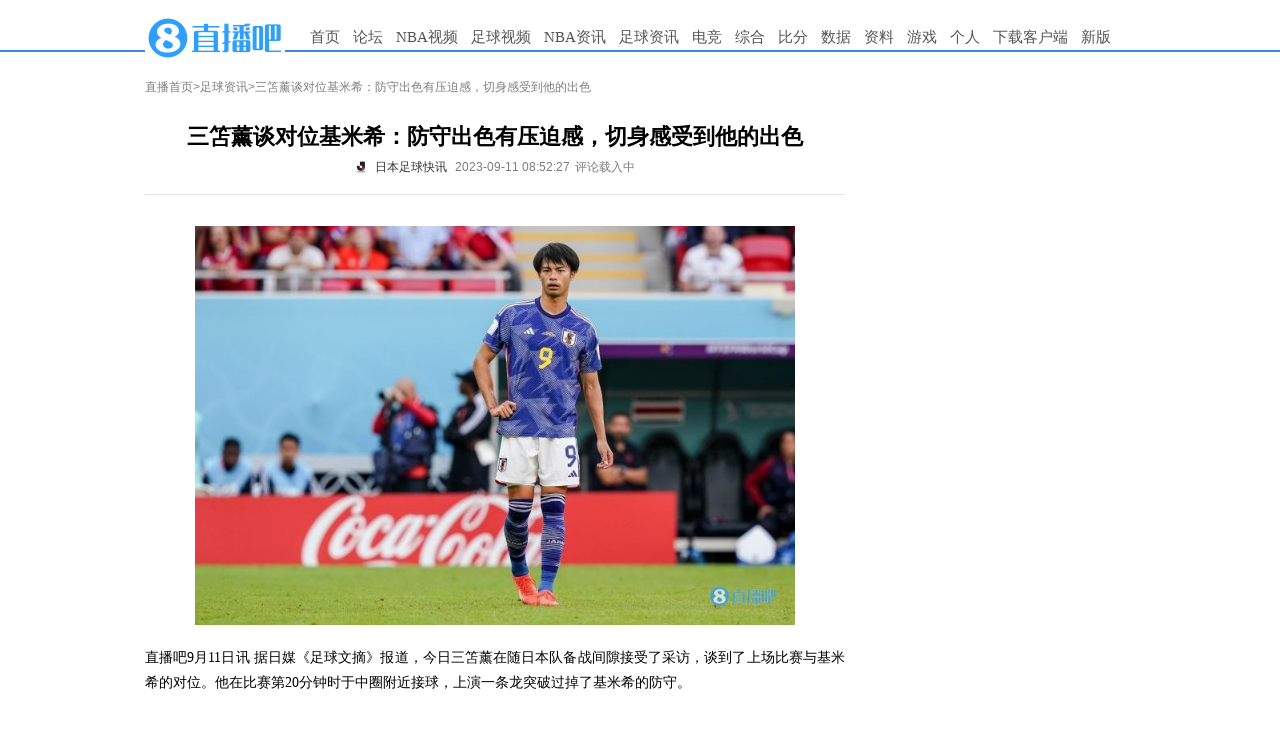

--- FILE ---
content_type: text/html
request_url: https://news.zhibo8.com/zuqiu/2023-09-11/64fe64cb2e954native.htm
body_size: 6138
content:
<!DOCTYPE html>
<html>
<head>
    <meta http-equiv="X-UA-Compatible" content="IE=edge,chrome=1" />
    <meta name="renderer" content="webkit" />
    <meta name="referrer" content="no-referrer" />
    <meta http-equiv="Content-Type" content="text/html; charset=utf-8" />
    <title>三笘薰谈对位基米希：防守出色有压迫感，切身感受到他的出色-直播吧</title>
    <meta name="mobile-agent" content="format=html5;url=http://m.zhibo8.cc/news/web/zuqiu/2023-09-11/64fe64cb2e954native.htm">
    <meta name="keywords" content="英超,布莱顿,德甲,拜仁慕尼黑,五洲,足球,J联赛,德国,日本">
    <meta name="Description" content="直播吧9月11日讯据日媒《足球文摘》报道，今日三笘薰在随日本队备战间隙接受了采访，谈到了上场比赛与基米希的对位。他在比赛第20分钟时于中圈附近接球，上演一条龙突破过掉了基米希的防守。三笘薰表示：“基米">
    <link rel="stylesheet" type="text/css" href="//static4style.duoduocdn.com/www/css/reset.css?v=0.01" />
    <link rel="stylesheet" type="text/css" href="//static4style.duoduocdn.com/www/css/v2/common.css?v=0.02" />
    <link rel="stylesheet" type="text/css" href="//static4style.duoduocdn.com/www/css/v2/pinglun.css?v=0.01" />
    <link rel="stylesheet" type="text/css" href="//static4style.duoduocdn.com/www/css/v2/news2.css">
    <link href="//static4style.duoduocdn.com/libs/video/tcplayer4.8.0/tcplayer4.8.0.min.css" rel="stylesheet"/>

    <script src="//static4style.duoduocdn.com/www/js/jquery.min.js?v=0.01" type="text/javascript"></script>
    <!--播放器脚本文件-->
    <script src="//static4style.duoduocdn.com/libs/video/tcplayer4.8.0/cplayer.v4.8.0.min.js"></script>
    <script src="//static4style.duoduocdn.com/news/js/video-player2.js"></script>
    
    <script src="//static4style.duoduocdn.com/www/js/avalon.js?v=0.01" type="text/javascript"></script>
    <script src="//static4style.duoduocdn.com/www/js/v2/common.js?v=0.01" type="text/javascript"></script>
    <script src="//static4style.duoduocdn.com/www/js/v2/neiye.js?v=0.01" type="text/javascript"></script>
</head>

<body>
<div class="menu">
    <div class="container">
        <div class="logo">
            <a title="直播吧" href="//www.zhibo8.com/"><img alt="直播吧" src="//tu.duoduocdn.com/logo/logo_o3x_02.png"></a>
<!--            <a title="直播吧" href="//www.zhibo8.com/"><img alt="直播吧" src="//static4style.duoduocdn.com/common/img/logo_ny_2.gif"></a>-->
        </div>
        <div class="nav">
            <ul>
                <li><a href="//www.zhibo8.com/">首页</a></li>
                <li><a href="//bbs.zhibo8.com/" target="_blank" >论坛</a></li>
                <li>
                    <a href="//www.zhibo8.com/nba/" target="_blank">NBA视频</a>
                    <ul class="child_navs">
                        <li><a href="//www.zhibo8.com/nba/index_old.htm" target="_blank">旧版页面</a></li>
                        <li><a href="//www.zhibo8.com/nba/luxiang.htm" target="_blank">录像页面</a></li>
                    </ul>
                </li>
                <li>
                    <a href="//www.zhibo8.com/zuqiu/" target="_blank">足球视频</a>
                    <ul class="child_navs">
                        <li><a href="//www.zhibo8.com/zuqiu/index_old.htm" target="_blank">旧版页面</a></li>
                        <li><a href="//www.zhibo8.com/zuqiu/luxiang.htm" target="_blank">录像页面</a></li>
                    </ul>
                </li>
                <li>
                    <a href="//news.zhibo8.com/nba/" target="_blank">NBA资讯</a>
                    <ul class="child_navs">
                        <li><a href="//news.zhibo8.com/nba/more.htm" target="_blank">滚动资讯</a></li>
                    </ul>
                </li>
                <li>
                    <a href="//news.zhibo8.com/zuqiu/" target="_blank">足球资讯</a>
                    <ul class="child_navs">
                        <li><a href="//news.zhibo8.com/zuqiu/more.htm" target="_blank">滚动资讯</a></li>
                    </ul>
                </li>
                <li>
                    <a href="javascript:;">电竞</a>
                    <ul class="child_navs l_width">
                        <li><a href="//news.zhibo8.com/dianjing/" target="_blank">电竞资讯</a></li>
                        <li><a href="//www.zhibo8.com/dianjing/video_list.htm" target="_blank">电竞视频</a></li>
                    </ul>
                </li>
                <li>
                    <a href="javascript:;">综合</a>
                    <ul class="child_navs l_width">
                        <li><a href="//news.zhibo8.com/other/" target="_blank">综合资讯</a></li>
                        <li><a href="//www.zhibo8.com/other/" target="_blank">综合视频</a></li>
                    </ul>
                </li>
                <!--<li><a href="//www.zhibo8.com/olympic/" target="_blank" >综合</a></li>-->
<!--                <li><a href="//quanzi.zhibo8.cc/" target="_blank">圈子</a></li>-->
<!--                <li><a href="//guess.zhibo8.cc/" target="_blank">竞猜</a></li>-->
                <li><a href="http://www.188bifen.com" target="_blank">比分</a></li>
                <li>
                    <a href="//data.zhibo8.cc/pc_main_data/" target="_blank">数据</a>
                    <ul class="child_navs l_width">
                        <li><a href="//data.zhibo8.cc/nbaData/database/#/" target="_blank">NBA资料库</a></li>
                    </ul>
                </li>
                <li>
                    <a href="//data.zhibo8.cc/" target="_blank">资料</a>
                </li>
                <li>
                    <a href="javascript:;">游戏</a>
                    <ul class="child_navs l_width">
                        <li><a href="https://www.wanjiashe.com/m_game/index.html?app_id=2001" target="_blank">足球天才</a></li>
                        <li><a href="https://www.wanjiashe.com/m_game/index.html?app_id=2002" target="_blank">梦想足球</a></li>
                        <li><a href="https://wangzhe11-zbb.tg-wangpai.com/index2.html" target="_blank">巅峰冠军足球</a></li>
                    </ul>
                </li>
<!--                <li><a href="//www.zhibo8.com/caipiao.htm" target="_blank">彩票</a></li>-->
                <li><a href="//home.zhibo8.com" target="_blank">个人</a></li>
                <li class="new_ch"><a href="https://www.zhibo8.com/shouji.htm" target="_blank">下载客户端</a></li>
                <li><a href="/">新版</a></li>
            </ul>
        </div>
    </div>
</div>
<!--<div class="container breadcrumbs margin_top_10">-->
<!--    <a href="//www.zhibo8.cc">直播首页</a>><a href="/--><!--/">--><!--</a>>-->
<!--</div>-->

<div class="container margin_top_20">
    <div id="main">
        <div class="breadcrumbs">
            <a href="//www.zhibo8.com">直播首页</a>><a href="/zuqiu/">足球资讯</a>>三笘薰谈对位基米希：防守出色有压迫感，切身感受到他的出色        </div>
        <div class="box margin_top_10">
            <div class="title">
                <h1>三笘薰谈对位基米希：防守出色有压迫感，切身感受到他的出色</h1>
                <div class="title-footer flex-v-h-center">
                                            <a href="javascript:void(0);" class="flex-v-center">                            <div class="author-avatar" style="background: url(http://tu.duoduocdn.com/uploads/day_210515/m_609f900357c9d.png) no-repeat center;background-size: cover;"></div>
                            <div class="author-name"">日本足球快讯</div>
                        </a>
                                        <span ms-controller="title_controller">2023-09-11 08:52:27 {{info|html}} {{advert|html}}</span>
                </div>

            </div>
            <div class="Line"></div>
            <div id="signals" class="content">
                <p style="text-align: center;"><img style="max-width:600px;" src="//tu.duoduocdn.com/uploads/day_221127/6383638d4cf22_watermark.jpg" alt="三笘薰谈对位基米希：防守出色有压迫感，切身感受到他的出色" /></p><p>直播吧9月11日讯 据日媒《足球文摘》报道，今日三笘薰在随日本队备战间隙接受了采访，谈到了上场比赛与基米希的对位。他在比赛第20分钟时于中圈附近接球，上演一条龙突破过掉了基米希的防守。</p><p><a href="" weibo="" target="_blank"></a></p><p>三笘薰表示：“基米希是一名非常出色的球员，他的防守果然很出色，而且在比赛中能感受到他带来的压迫感。在比赛中与他对位，真的感觉他非常有实力。”</p><p>“在我进行突破时另外一侧就会出现空间，所以在比赛中我也是努力寻找机会看能不能将进攻转往另一侧，远藤航就是做好转换的重要存在。比赛中能成功让对手退防，这也给我们争取到了时间。”</p><p>（Jaden）</p>            </div>

<!--            <div>-->
<!--                <iframe src="//www.zhibo8.cc/proxy.html?id=--><!--" width="650" height="120" scrolling="no" frameborder="0" style="display:block;margin:0"></iframe>-->
<!--            </div>-->

            <!-- Baidu Button BEGIN -->
            <div id="bdshare">
            </div>
            <!-- Baidu Button END -->

            <div class="margin_top_20" style="height: 0; float: none; clear: both;"></div>
                            <div ms-controller="pl_app" id="pl_box" file="2023_09_11-news-zuqiu-64fe64cb2e954native"  >
                    <div ms-include-src="'/js/view/main.html'" data-include-rendered="onrendered"></div>
                </div>
                <script src="https://static4style.duoduocdn.com/static/js/pinglunApp.js?v=0.02" type="text/javascript"></script>
                    </div>
    </div>
    <div id="siderbar">
        <div class="advert">
            <!-- 推广位Id:67224586 推广位名称:内页顶部方块 类型：固定 尺寸：250x250-->
            <div class="_bdp7imgh36n"></div>        </div>

        <div class="advert">
            <iframe src="//www.zhibo8.com/ad/side_right.html" width="250" height="250" scrolling="no" frameborder="0" style="display:block;margin:0"></iframe>

            <!-- 推广位Id:67248021 推广位名称:内页250*250二 类型：固定 尺寸：250x250-->
            <div class="_r67wrrsl1r"></div>
            <!-- 推广位Id:67226549 推广位名称:内页250*250三 类型：固定 尺寸：250x250-->
            <div class="_coq6qcmhu8r"></div>        </div>
    </div>
</div>
<div class="advertframe">
    <!-- 推广位Id:67222784 推广位名称:内页底部横幅 类型：固定 尺寸：700x90-->
    </div>
<div id="posts">
    <div class="box">
        <div class="titlebar">
            <h2><a href="//bbs.zhibo8.cc/forum-8-1.html" target="_blank">天下足球最新帖子</a></h2>
            <a class="more" href="//bbs.zhibo8.cc/forum-8-1.html" target="_blank">+更多</a>
        </div>
        <div class="content">

        </div>
    </div>
    <div class="box" style="margin-left:10px;">
        <div class="titlebar">
            <h2><a href="//bbs.zhibo8.cc/forum-62-1.html" target="_blank">篮球公园最新帖子</a></h2>
            <a class="more" href="//bbs.zhibo8.cc/forum-62-1.html" target="_blank">+更多</a>
        </div>
        <div class="content">

        </div>
    </div>
</div>

<div class="footer container">
    <div id="links"> 合作网站: <a href="//m.zhibo8.com/" title="直播吧手机版" target="_blank">手机直播吧</a>&nbsp;&nbsp; <a href="http://www.188hi.com/" target="_blank">188Hi网址导航</a>&nbsp;&nbsp; <a href="http://www.hao123.com/" target="_blank">Hao123网址导航</a>&nbsp;&nbsp; <a href="//www.zhibo8.com/link.htm" target="_blank">进入友情链接</a> <br />
        <a href="//www.zhibo8.com/contact.htm" target="_blank"><font color="red">联系我们</font></a>&nbsp;&nbsp;&nbsp;&nbsp;  <a href="//pl.zhibo8.cc/usercenter/web/userService.html" target="_blank">用户协议</a> <a href="//www.zhibo8.com/web/privacyPolicyPc.html" target="_blank">隐私政策</a> <a href="//www.zhibo8.com/baocuo.htm" target="_blank">报错反馈</a> <a href="//m.zhibo8.com/feedback/" target="_blank">投诉反馈</a>&nbsp;&nbsp;<a href="http://report.12377.cn:13225/toreportinputNormal_anis.do" target="_blank" rel="external nofollow">网上有害信息举报专区</a>&nbsp;&nbsp;<a href="https://www.zhibo8.com/web/publicHealth.html" target="_blank" rel="external nofollow">巩固国家卫生城市，建设健康厦门</a></div>
    <div id="copyright">
        <a href="https://ccm.mct.gov.cn/ccnt/sczr/service/business/emark/toDetail/7df492babee84edc95f90b0bd902525b" target="_blank" rel="nofollow"><img src="//static4style.duoduocdn.com/static/images/wenhuajingying.png" alt="">闽网文(2020)0082-008号</a>
        <a href="https://beian.miit.gov.cn/#/Integrated/index#/Integrated/index" target="_blank" rel="nofollow">闽B2-20160123</a>
        <a href="//beian.miit.gov.cn" title="工信部网址" target="_blank" rel="nofollow">闽ICP备15018471号-4</a> <br>
        <a href="//static4style.duoduocdn.com/static/images/yingyezhizhao.jpg" title="营业执照" target="_blank"> 营业执照   </a><a href="https://www.beian.gov.cn/portal/registerSystemInfo?recordcode=35020302001925" title="工信部网址" target="_blank" rel="nofollow"><img src="//static4style.duoduocdn.com/common/img/policy_icon.jpg" />  闽公网安备 35020302001925号</a><br>
        举报邮箱：contact@zhibo8.com &nbsp;涉未成年举报邮箱：18@zhibo8.com &nbsp;<a href="//www.zhibo8.cc/copyright.htm" title="版权保护指引" target="_blank"> 版权保护指引</a>
    </div>
</div>
<div style="display: none;">
    <script src='//v12.cnzz.com/stat.php?id=709406&web_id=709406&show=pic1' language='JavaScript' charset='gb2312'></script>
    <script src="//s96.cnzz.com/stat.php?id=5605247&web_id=5605247" language="JavaScript"></script></div>

<script>
    if(!isPC()) {
        $('[class^="advert"]').children().remove();
    }

    function isPC() {
        var WIN = window,
            NA = WIN.navigator,
            UA = NA.userAgent.toLowerCase();
        var test = function(needle) {
            return needle.test(UA);
        }
        var IsAndroid = test(/android|htc/) || /linux/i.test(NA.platform + ""),
            IsIPad = !IsAndroid && test(/ipad/),
            IsIPhone = !IsAndroid && test(/ipod|iphone/),
            IsIOS = IsIPad || IsIPhone,
            IsWinPhone = test(/windows phone/);

        return !IsAndroid && !IsIOS && !IsWinPhone;
    }
</script>

<!-- ad start -->
<!-- <div class="ad_left"> -->
<script type="text/javascript">
    //ad_left();

</script>
<!-- <div id="ad_left_close" class="ad_close">关闭</div> -->
<!-- </div> -->
<!-- <div class="ad_right"> -->
<script type="text/javascript">
    //ad_right();

</script>
<!-- <div id="ad_right_close" class="ad_close">关闭</div> -->
<!-- </div> -->
<!-- ad end -->


<script type="text/javascript" src="//static4style.duoduocdn.com/news/js/vote.js?v=0.01"></script>

<!-- 广告位：内页右下角富媒体 -->
<!--<script>-->
<!--    (function() {-->
<!--        var s = "_" + Math.random().toString(36).slice(2);-->
<!--        document.write('<div id="' + s + '"></div>');-->
<!--        (window.slotbydup=window.slotbydup || []).push({-->
<!--            id: '233824',-->
<!--            container: s,-->
<!--            size: '300,250',-->
<!--            display: 'inlay-fix'-->
<!--        });-->
<!--    })();-->
<!--</script>-->
<!--<script src="//dup.baidustatic.com/js/os.js"></script>-->


<!--<script type="text/javascript" src="//static.criteo.net/js/ld/publishertag.js"></script>-->
<!--<script type="text/javascript" >Criteo.CallRTA({networkid:5515});</script>-->
<!--<div id="crt-300250wzy04" style="width: 300px; height: 267px; overflow: hidden; z-index: 2147483647; position: fixed; bottom: 5px; right: 10px;"></div>-->
<!--<script type="text/javascript">-->
<!--    if(crtg_content.indexOf("crt300250wzy04") == -1)-->
<!--    {-->
<!--        document.getElementById("crt-300250wzy04").style.cssText='display: none'-->
<!--    }-->
<!--    else-->
<!--    {-->
<!--        Criteo.DisplayAd({-->
<!--            "zoneid": 454838,-->
<!--            "containerid": "crt-300250wzy04"-->
<!--        });-->
<!--    }-->
<!--</script>-->

<script src="//tj.qiumibao.com/count/index.php?filename=2023_09_11-news-zuqiu-64fe64cb2e954native&model=news&type=/zuqiu/" async="async"></script>
<script type="text/javascript" src="//cpro.baidustatic.com/cpro/ui/cm.js" async="async" defer="defer" >
    </script>
<script type="text/javascript">
        (window.slotbydup = window.slotbydup || []).push({
            id: "u6605137",
            container: "_bdp7imgh36n",
            async: true
        });
    </script>
<script type="text/javascript">
        (window.slotbydup = window.slotbydup || []).push({
            id: "u6605142",
            container: "_r67wrrsl1r",
            async: true
        });
    </script>
<script type="text/javascript">
        (window.slotbydup = window.slotbydup || []).push({
            id: "u6605143",
            container: "_coq6qcmhu8r",
            async: true
        });
    </script>
<script type="text/javascript">
var IframeOnClick = {  
                        resolution: 200,  
                        iframes: [],  
                        interval: null,  
                        Iframe: function() {  
                            this.element = arguments[0];  
                            this.cb = arguments[1];   
                            this.hasTracked = false;  
                        },  
                        track: function(element, cb) {  
                            this.iframes.push(new this.Iframe(element, cb));  
                            if (!this.interval) {  
                                var _this = this;  
                                this.interval = setInterval(function() { _this.checkClick(); }, this.resolution);  
                            }  
                        },  
                        checkClick: function() {  
                            if (document.activeElement) {  
                                var activeElement = document.activeElement;  
                                for (var i in this.iframes) {  
                                    if (activeElement === this.iframes[i].element) { 
                                        if (this.iframes[i].hasTracked == false) {   
                                            this.iframes[i].cb.apply(window, []);   
                                            this.iframes[i].hasTracked = true;  
                                        }  
                                    } else {  
                                        this.iframes[i].hasTracked = false;  
                                    }  
                                }  
                            }  
                        }  
                    };
$(function(){
if(!isPC()) return;
  $.get("//ggck.qiumibao.com/redirect/webCount.php?position=neiye_right_1&aid=web_8&t=1694393549");
  $.get("//ggck.qiumibao.com/redirect/webCount.php?position=neiye_right_2&aid=web_7&t=1694393549");
  $.get("//ggck.qiumibao.com/redirect/webCount.php?position=neiye_right_3&aid=web_6&t=1694393549");
  $("._bdp7imgh36n").click(function(){
      $.get("//ggck.qiumibao.com/redirect/webCount.php?position=neiye_right_1Click&aid=web_8Click&t=1694393549");
  })
  $("._r67wrrsl1r").click(function(){
      $.get("//ggck.qiumibao.com/redirect/webCount.php?position=neiye_right_2Click&aid=web_7Click&t=1694393549");
  })
  $("._coq6qcmhu8r").click(function(){
      $.get("//ggck.qiumibao.com/redirect/webCount.php?position=neiye_right_3Click&aid=web_6Click&t=1694393549");
  })
  setTimeout(function(){
                $("iframe").each(function(){
                    IframeOnClick.track(this, function() {
                            console.log(document.activeElement.parentNode.getAttribute("class"));
                            document.activeElement.parentNode.click();
                    });
                });
             }, 150)
            
})
</script>
</body>
</html>


--- FILE ---
content_type: text/html; charset=UTF-8
request_url: https://tj.qiumibao.com/count/index.php?filename=2023_09_11-news-zuqiu-64fe64cb2e954native&model=news&type=/zuqiu/
body_size: 24
content:
({"status":"2023_09_11-news-zuqiu-64fe64cb2e954native"})

--- FILE ---
content_type: text/html
request_url: https://www.zhibo8.com/ad/side_right.html
body_size: 418
content:
<!DOCTYPE html>
<html>
<head>
    <meta http-equiv="Content-Type" content="text/html; charset=utf-8"/>
    <title>直播吧手机客户端-直播吧zhibo8.cc</title>
    <link rel="stylesheet" type="text/css" href="//www.zhibo8.cc/css/reset.css"/>
</head>
<body>
<div style="display: block; width: 250px; overflow: hidden;height: auto;">
    <!--<iframe src="http://www.zhibo8.cc/proxy.html?id=1035714" width="250" height="250" scrolling="no" frameborder="0" style="display:block;margin:0"></iframe>-->
</div>
</body>
</html>